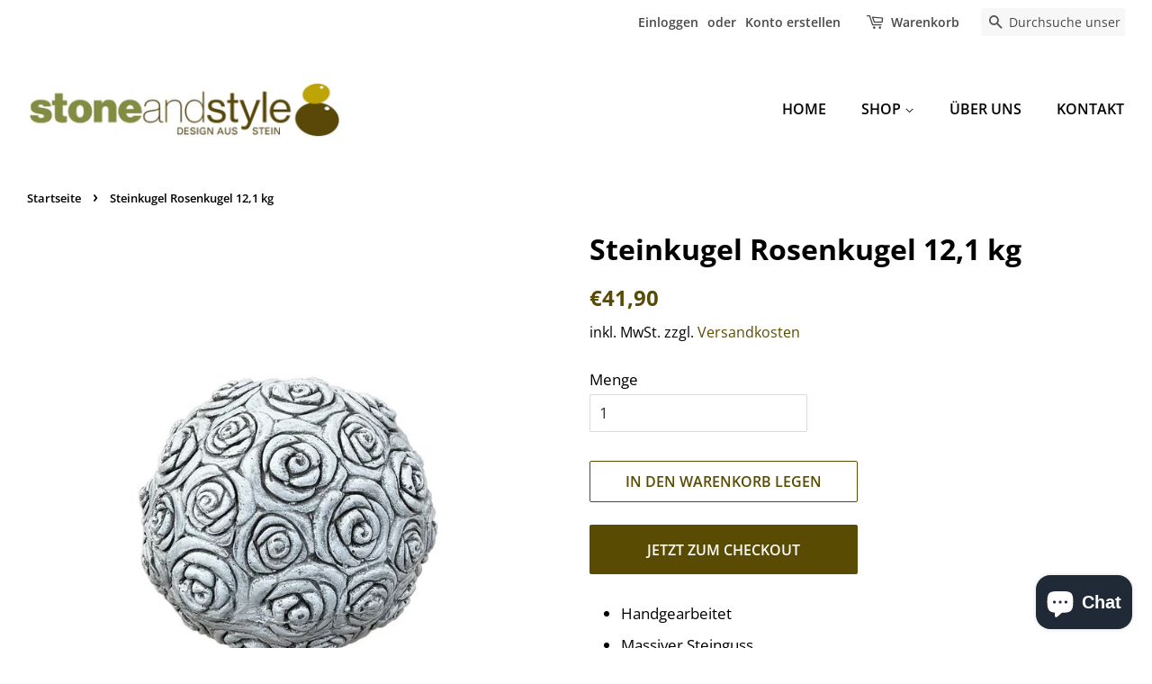

--- FILE ---
content_type: text/html; charset=utf-8
request_url: https://stoneandstyle.de/products/steinkugel-rosenkugel-mittel
body_size: 18163
content:
<!doctype html>
<html class="no-js" lang="de">
<head>
<meta name="msvalidate.01" content="2CD5EADD7123E22B7ADE68F2B6CB448C" />
<meta name="facebook-domain-verification" content="b7ru6rs4zmnki2smispe82xp9z5sd7" />
<meta name="google-site-verification" content="3-otU8Cr1LGQRlTjzGdD8JnM0oYYx6zWHFXxFk9P1J4" />
  <!-- Basic page needs ================================================== -->
  <meta charset="utf-8">
  <meta http-equiv="X-UA-Compatible" content="IE=edge,chrome=1">

  
  <link rel="shortcut icon" href="//stoneandstyle.de/cdn/shop/files/favicon-32x32_32x32.png?v=1624431358" type="image/png" />
  

  <!-- Title and description ================================================== -->
  <title>
  Steinkugel Rosenkugel 12,1 kg &ndash; Stone and Style
  </title>

  
  <meta name="description" content="Handgearbeitet Massiver Steinguss Frostfest bis -30°C Abmessungen Durchmesser ca. 23 cm , Gewicht ca. 12,1 kg Bitte beachten Sie:Die Steinfiguren werden in handwerklicher Arbeit hergestellt. Daher ist nicht auszuschliessen, dass es zu leichten Abweichungen in Farbe und Oberflächenstruktur kommen kann.">
  

  <!-- Social meta ================================================== -->
  <!-- /snippets/social-meta-tags.liquid -->




<meta property="og:site_name" content="Stone and Style">
<meta property="og:url" content="https://stoneandstyle.de/products/steinkugel-rosenkugel-mittel">
<meta property="og:title" content="Steinkugel Rosenkugel 12,1 kg">
<meta property="og:type" content="product">
<meta property="og:description" content="Handgearbeitet Massiver Steinguss Frostfest bis -30°C Abmessungen Durchmesser ca. 23 cm , Gewicht ca. 12,1 kg Bitte beachten Sie:Die Steinfiguren werden in handwerklicher Arbeit hergestellt. Daher ist nicht auszuschliessen, dass es zu leichten Abweichungen in Farbe und Oberflächenstruktur kommen kann.">

  <meta property="og:price:amount" content="41,90">
  <meta property="og:price:currency" content="EUR">

<meta property="og:image" content="http://stoneandstyle.de/cdn/shop/products/ST494FS_1200x1200.jpg?v=1676028692"><meta property="og:image" content="http://stoneandstyle.de/cdn/shop/products/ST494A_1200x1200.jpg?v=1676028787"><meta property="og:image" content="http://stoneandstyle.de/cdn/shop/products/ST494B_1200x1200.jpg?v=1676028797">
<meta property="og:image:secure_url" content="https://stoneandstyle.de/cdn/shop/products/ST494FS_1200x1200.jpg?v=1676028692"><meta property="og:image:secure_url" content="https://stoneandstyle.de/cdn/shop/products/ST494A_1200x1200.jpg?v=1676028787"><meta property="og:image:secure_url" content="https://stoneandstyle.de/cdn/shop/products/ST494B_1200x1200.jpg?v=1676028797">


<meta name="twitter:card" content="summary_large_image">
<meta name="twitter:title" content="Steinkugel Rosenkugel 12,1 kg">
<meta name="twitter:description" content="Handgearbeitet Massiver Steinguss Frostfest bis -30°C Abmessungen Durchmesser ca. 23 cm , Gewicht ca. 12,1 kg Bitte beachten Sie:Die Steinfiguren werden in handwerklicher Arbeit hergestellt. Daher ist nicht auszuschliessen, dass es zu leichten Abweichungen in Farbe und Oberflächenstruktur kommen kann.">


  <!-- Helpers ================================================== -->
  <link rel="canonical" href="https://stoneandstyle.de/products/steinkugel-rosenkugel-mittel">
  <meta name="viewport" content="width=device-width,initial-scale=1">
  <meta name="theme-color" content="#594b02">

  <!-- CSS ================================================== -->
  <link href="//stoneandstyle.de/cdn/shop/t/9/assets/timber.scss.css?v=136664852794480669251753198431" rel="stylesheet" type="text/css" media="all" />
  <link href="//stoneandstyle.de/cdn/shop/t/9/assets/theme.scss.css?v=159776759439777869241753198431" rel="stylesheet" type="text/css" media="all" />

  <script>
    window.theme = window.theme || {};

    var theme = {
      strings: {
        addToCart: "In den Warenkorb legen",
        soldOut: "Ausverkauft",
        unavailable: "Nicht verfügbar",
        zoomClose: "Schließen (Esc)",
        zoomPrev: "Vorige (Linke Pfeiltaste)",
        zoomNext: "Nächste (Rechte Pfeiltaste)",
        addressError: "Kann die Adresse nicht finden",
        addressNoResults: "Keine Ergebnisse für diese Adresse",
        addressQueryLimit: "Du hast die Nutzungsgrenze der Google-API überschritten. Du solltest über ein Upgrade auf einen \u003ca href=\"https:\/\/developers.google.com\/maps\/premium\/usage-limits\"\u003ePremium-Plan\u003c\/a\u003e nachdenken.",
        authError: "Es gab ein Problem bei Google Maps API Konto zu authentifizieren."
      },
      settings: {
        // Adding some settings to allow the editor to update correctly when they are changed
        enableWideLayout: true,
        typeAccentTransform: true,
        typeAccentSpacing: false,
        baseFontSize: '17px',
        headerBaseFontSize: '32px',
        accentFontSize: '16px'
      },
      variables: {
        mediaQueryMedium: 'screen and (max-width: 768px)',
        bpSmall: false
      },
      moneyFormat: "€{{amount_with_comma_separator}}"
    }

    document.documentElement.className = document.documentElement.className.replace('no-js', 'supports-js');
  </script>

  <!-- Header hook for plugins ================================================== -->
  <!-- "snippets/buddha-megamenu.liquid" was not rendered, the associated app was uninstalled -->
  <script>window.performance && window.performance.mark && window.performance.mark('shopify.content_for_header.start');</script><meta name="google-site-verification" content="3-otU8Cr1LGQRlTjzGdD8JnM0oYYx6zWHFXxFk9P1J4">
<meta id="shopify-digital-wallet" name="shopify-digital-wallet" content="/56298143944/digital_wallets/dialog">
<meta name="shopify-checkout-api-token" content="5677e6befd69ba90be051b880e84d52b">
<meta id="in-context-paypal-metadata" data-shop-id="56298143944" data-venmo-supported="false" data-environment="production" data-locale="de_DE" data-paypal-v4="true" data-currency="EUR">
<link rel="alternate" type="application/json+oembed" href="https://stoneandstyle.de/products/steinkugel-rosenkugel-mittel.oembed">
<script async="async" src="/checkouts/internal/preloads.js?locale=de-DE"></script>
<script id="shopify-features" type="application/json">{"accessToken":"5677e6befd69ba90be051b880e84d52b","betas":["rich-media-storefront-analytics"],"domain":"stoneandstyle.de","predictiveSearch":true,"shopId":56298143944,"locale":"de"}</script>
<script>var Shopify = Shopify || {};
Shopify.shop = "stone-and-style.myshopify.com";
Shopify.locale = "de";
Shopify.currency = {"active":"EUR","rate":"1.0"};
Shopify.country = "DE";
Shopify.theme = {"name":"StoneandStyle","id":122317537480,"schema_name":"Minimal","schema_version":"12.4.0","theme_store_id":null,"role":"main"};
Shopify.theme.handle = "null";
Shopify.theme.style = {"id":null,"handle":null};
Shopify.cdnHost = "stoneandstyle.de/cdn";
Shopify.routes = Shopify.routes || {};
Shopify.routes.root = "/";</script>
<script type="module">!function(o){(o.Shopify=o.Shopify||{}).modules=!0}(window);</script>
<script>!function(o){function n(){var o=[];function n(){o.push(Array.prototype.slice.apply(arguments))}return n.q=o,n}var t=o.Shopify=o.Shopify||{};t.loadFeatures=n(),t.autoloadFeatures=n()}(window);</script>
<script id="shop-js-analytics" type="application/json">{"pageType":"product"}</script>
<script defer="defer" async type="module" src="//stoneandstyle.de/cdn/shopifycloud/shop-js/modules/v2/client.init-shop-cart-sync_XknANqpX.de.esm.js"></script>
<script defer="defer" async type="module" src="//stoneandstyle.de/cdn/shopifycloud/shop-js/modules/v2/chunk.common_DvdeXi9P.esm.js"></script>
<script type="module">
  await import("//stoneandstyle.de/cdn/shopifycloud/shop-js/modules/v2/client.init-shop-cart-sync_XknANqpX.de.esm.js");
await import("//stoneandstyle.de/cdn/shopifycloud/shop-js/modules/v2/chunk.common_DvdeXi9P.esm.js");

  window.Shopify.SignInWithShop?.initShopCartSync?.({"fedCMEnabled":true,"windoidEnabled":true});

</script>
<script id="__st">var __st={"a":56298143944,"offset":3600,"reqid":"20c39527-d2f2-4699-8c63-709393ee60a4-1768912133","pageurl":"stoneandstyle.de\/products\/steinkugel-rosenkugel-mittel","u":"d78166fea0b8","p":"product","rtyp":"product","rid":8149828829448};</script>
<script>window.ShopifyPaypalV4VisibilityTracking = true;</script>
<script id="captcha-bootstrap">!function(){'use strict';const t='contact',e='account',n='new_comment',o=[[t,t],['blogs',n],['comments',n],[t,'customer']],c=[[e,'customer_login'],[e,'guest_login'],[e,'recover_customer_password'],[e,'create_customer']],r=t=>t.map((([t,e])=>`form[action*='/${t}']:not([data-nocaptcha='true']) input[name='form_type'][value='${e}']`)).join(','),a=t=>()=>t?[...document.querySelectorAll(t)].map((t=>t.form)):[];function s(){const t=[...o],e=r(t);return a(e)}const i='password',u='form_key',d=['recaptcha-v3-token','g-recaptcha-response','h-captcha-response',i],f=()=>{try{return window.sessionStorage}catch{return}},m='__shopify_v',_=t=>t.elements[u];function p(t,e,n=!1){try{const o=window.sessionStorage,c=JSON.parse(o.getItem(e)),{data:r}=function(t){const{data:e,action:n}=t;return t[m]||n?{data:e,action:n}:{data:t,action:n}}(c);for(const[e,n]of Object.entries(r))t.elements[e]&&(t.elements[e].value=n);n&&o.removeItem(e)}catch(o){console.error('form repopulation failed',{error:o})}}const l='form_type',E='cptcha';function T(t){t.dataset[E]=!0}const w=window,h=w.document,L='Shopify',v='ce_forms',y='captcha';let A=!1;((t,e)=>{const n=(g='f06e6c50-85a8-45c8-87d0-21a2b65856fe',I='https://cdn.shopify.com/shopifycloud/storefront-forms-hcaptcha/ce_storefront_forms_captcha_hcaptcha.v1.5.2.iife.js',D={infoText:'Durch hCaptcha geschützt',privacyText:'Datenschutz',termsText:'Allgemeine Geschäftsbedingungen'},(t,e,n)=>{const o=w[L][v],c=o.bindForm;if(c)return c(t,g,e,D).then(n);var r;o.q.push([[t,g,e,D],n]),r=I,A||(h.body.append(Object.assign(h.createElement('script'),{id:'captcha-provider',async:!0,src:r})),A=!0)});var g,I,D;w[L]=w[L]||{},w[L][v]=w[L][v]||{},w[L][v].q=[],w[L][y]=w[L][y]||{},w[L][y].protect=function(t,e){n(t,void 0,e),T(t)},Object.freeze(w[L][y]),function(t,e,n,w,h,L){const[v,y,A,g]=function(t,e,n){const i=e?o:[],u=t?c:[],d=[...i,...u],f=r(d),m=r(i),_=r(d.filter((([t,e])=>n.includes(e))));return[a(f),a(m),a(_),s()]}(w,h,L),I=t=>{const e=t.target;return e instanceof HTMLFormElement?e:e&&e.form},D=t=>v().includes(t);t.addEventListener('submit',(t=>{const e=I(t);if(!e)return;const n=D(e)&&!e.dataset.hcaptchaBound&&!e.dataset.recaptchaBound,o=_(e),c=g().includes(e)&&(!o||!o.value);(n||c)&&t.preventDefault(),c&&!n&&(function(t){try{if(!f())return;!function(t){const e=f();if(!e)return;const n=_(t);if(!n)return;const o=n.value;o&&e.removeItem(o)}(t);const e=Array.from(Array(32),(()=>Math.random().toString(36)[2])).join('');!function(t,e){_(t)||t.append(Object.assign(document.createElement('input'),{type:'hidden',name:u})),t.elements[u].value=e}(t,e),function(t,e){const n=f();if(!n)return;const o=[...t.querySelectorAll(`input[type='${i}']`)].map((({name:t})=>t)),c=[...d,...o],r={};for(const[a,s]of new FormData(t).entries())c.includes(a)||(r[a]=s);n.setItem(e,JSON.stringify({[m]:1,action:t.action,data:r}))}(t,e)}catch(e){console.error('failed to persist form',e)}}(e),e.submit())}));const S=(t,e)=>{t&&!t.dataset[E]&&(n(t,e.some((e=>e===t))),T(t))};for(const o of['focusin','change'])t.addEventListener(o,(t=>{const e=I(t);D(e)&&S(e,y())}));const B=e.get('form_key'),M=e.get(l),P=B&&M;t.addEventListener('DOMContentLoaded',(()=>{const t=y();if(P)for(const e of t)e.elements[l].value===M&&p(e,B);[...new Set([...A(),...v().filter((t=>'true'===t.dataset.shopifyCaptcha))])].forEach((e=>S(e,t)))}))}(h,new URLSearchParams(w.location.search),n,t,e,['guest_login'])})(!0,!0)}();</script>
<script integrity="sha256-4kQ18oKyAcykRKYeNunJcIwy7WH5gtpwJnB7kiuLZ1E=" data-source-attribution="shopify.loadfeatures" defer="defer" src="//stoneandstyle.de/cdn/shopifycloud/storefront/assets/storefront/load_feature-a0a9edcb.js" crossorigin="anonymous"></script>
<script data-source-attribution="shopify.dynamic_checkout.dynamic.init">var Shopify=Shopify||{};Shopify.PaymentButton=Shopify.PaymentButton||{isStorefrontPortableWallets:!0,init:function(){window.Shopify.PaymentButton.init=function(){};var t=document.createElement("script");t.src="https://stoneandstyle.de/cdn/shopifycloud/portable-wallets/latest/portable-wallets.de.js",t.type="module",document.head.appendChild(t)}};
</script>
<script data-source-attribution="shopify.dynamic_checkout.buyer_consent">
  function portableWalletsHideBuyerConsent(e){var t=document.getElementById("shopify-buyer-consent"),n=document.getElementById("shopify-subscription-policy-button");t&&n&&(t.classList.add("hidden"),t.setAttribute("aria-hidden","true"),n.removeEventListener("click",e))}function portableWalletsShowBuyerConsent(e){var t=document.getElementById("shopify-buyer-consent"),n=document.getElementById("shopify-subscription-policy-button");t&&n&&(t.classList.remove("hidden"),t.removeAttribute("aria-hidden"),n.addEventListener("click",e))}window.Shopify?.PaymentButton&&(window.Shopify.PaymentButton.hideBuyerConsent=portableWalletsHideBuyerConsent,window.Shopify.PaymentButton.showBuyerConsent=portableWalletsShowBuyerConsent);
</script>
<script>
  function portableWalletsCleanup(e){e&&e.src&&console.error("Failed to load portable wallets script "+e.src);var t=document.querySelectorAll("shopify-accelerated-checkout .shopify-payment-button__skeleton, shopify-accelerated-checkout-cart .wallet-cart-button__skeleton"),e=document.getElementById("shopify-buyer-consent");for(let e=0;e<t.length;e++)t[e].remove();e&&e.remove()}function portableWalletsNotLoadedAsModule(e){e instanceof ErrorEvent&&"string"==typeof e.message&&e.message.includes("import.meta")&&"string"==typeof e.filename&&e.filename.includes("portable-wallets")&&(window.removeEventListener("error",portableWalletsNotLoadedAsModule),window.Shopify.PaymentButton.failedToLoad=e,"loading"===document.readyState?document.addEventListener("DOMContentLoaded",window.Shopify.PaymentButton.init):window.Shopify.PaymentButton.init())}window.addEventListener("error",portableWalletsNotLoadedAsModule);
</script>

<script type="module" src="https://stoneandstyle.de/cdn/shopifycloud/portable-wallets/latest/portable-wallets.de.js" onError="portableWalletsCleanup(this)" crossorigin="anonymous"></script>
<script nomodule>
  document.addEventListener("DOMContentLoaded", portableWalletsCleanup);
</script>

<script id='scb4127' type='text/javascript' async='' src='https://stoneandstyle.de/cdn/shopifycloud/privacy-banner/storefront-banner.js'></script><link id="shopify-accelerated-checkout-styles" rel="stylesheet" media="screen" href="https://stoneandstyle.de/cdn/shopifycloud/portable-wallets/latest/accelerated-checkout-backwards-compat.css" crossorigin="anonymous">
<style id="shopify-accelerated-checkout-cart">
        #shopify-buyer-consent {
  margin-top: 1em;
  display: inline-block;
  width: 100%;
}

#shopify-buyer-consent.hidden {
  display: none;
}

#shopify-subscription-policy-button {
  background: none;
  border: none;
  padding: 0;
  text-decoration: underline;
  font-size: inherit;
  cursor: pointer;
}

#shopify-subscription-policy-button::before {
  box-shadow: none;
}

      </style>

<script>window.performance && window.performance.mark && window.performance.mark('shopify.content_for_header.end');</script>

  <script src="//stoneandstyle.de/cdn/shop/t/9/assets/jquery-2.2.3.min.js?v=58211863146907186831619948995" type="text/javascript"></script>

  <script src="//stoneandstyle.de/cdn/shop/t/9/assets/lazysizes.min.js?v=155223123402716617051619948996" async="async"></script>

  
  

<!--Gem_Page_Header_Script-->
<!-- "snippets/gem-app-header-scripts.liquid" was not rendered, the associated app was uninstalled -->
<!--End_Gem_Page_Header_Script-->
  <!-- QIKIFY NAVIGATOR START --> <script id="qikify-navigator"> 'use strict'; var shopifyCurrencyFormat = "€{{amount_with_comma_separator}}"; var shopifyLinkLists = [{ id: "main-menu", title: "Hauptmenü", items: ["/","/collections/all","/#wir","/pages/kontakt",], },{ id: "footer", title: "Fußzeilenmenü", items: ["/search","/policies/terms-of-service","/policies/refund-policy",], },{ id: "419804479688-child-890afb48e2652a32da8567c745f222e4-legacy-shop", title: "SHOP", items: ["/collections/buddhas-und-fernost","/collections/drachen","/collections/engel","/collections/gargoyles-und-torwachter","/collections/grabschmuck","/collections/grabschmuck-tier","/collections/hunde","/collections/katzen","/collections/pflanzschalen-und-tranken","/collections/statuen-und-skulpturen","/collections/tierfiguren","/collections/wandreliefs",], },{ id: "rechtliches", title: "Rechtliches", items: ["/pages/allgemeine-geschaftsbedingungen","/pages/datenschutz","/pages/widerrufsrecht","/pages/impressum",], },{ id: "zahlung-und-versand", title: "Zahlung und Versand", items: ["/pages/zahlungsarten","/pages/versand",], },{ id: "kundenkonto", title: "Kundenkonto", items: ["/account/login","/account/register",], },{ id: "customer-account-main-menu", title: "Hauptmenü des Kundenkontos", items: ["/","https://shopify.com/56298143944/account/orders?locale=de&region_country=DE",], },]; window.shopifyLinkLists = shopifyLinkLists; window.shopifyCurrencyFormat = shopifyCurrencyFormat; </script> <!-- QIKIFY NAVIGATOR END -->
  <script type="text/javascript" src="https://sdk.qikify.com/tmenu/app-v5.js?token=VL0pyrQb92rf10cB4UkFmhmMkClOqin9&shop=stoneandstyle.myshopify.com" defer="defer"></script>
<script id="qikify-smartmenu-status" type="application/json">1</script>
<script id="qikify-smartmenu-data" type="application/json">{"menu_selector":"navigator","theme_selector":"all","transition":"fade","trigger":"hover","show_indicator":true,"show_mobile_indicator":true,"menu_height":"50","alignment":"center","root_padding":"10","submenu_fullwidth":true,"megamenu":[{"id":"tmenu-menu-200924","setting":{"item_layout":"text","title":"Mega 05","submenu_type":"mega","submenu_mega_position":"fullwidth","submenu_mega_width":"850"},"menus":[{"id":"tmenu-menu-541017","setting":{"item_layout":"text","title":"Header item","item_display":true,"column_width":"3"},"menus":[{"id":"tmenu-menu-475681","setting":{"item_layout":"image","title":"Submenu item","image_position":"notext","image":"https:\/\/qikify-cdn.nyc3.digitaloceanspaces.com\/staging\/tmenu\/instances\/9\/4ef3657da237e42ab1508dbd2677e61875ef21a30827f77878553fe280a3ee3c.jpeg"},"menus":[]},{"id":"tmenu-menu-286858","setting":{"item_layout":"text","title":"Submenu item"},"menus":[]},{"id":"tmenu-menu-524839","setting":{"item_layout":"text","title":"Submenu item"},"menus":[]},{"id":"tmenu-menu-852031","setting":{"item_layout":"text","title":"Submenu item"},"menus":[]}],"hide_submenu":true},{"id":"tmenu-menu-560238","setting":{"item_layout":"text","title":"Header item","item_display":true,"column_width":"3"},"menus":[{"id":"tmenu-menu-510363","setting":{"item_layout":"image","title":"Submenu item","image":"https:\/\/qikify-cdn.nyc3.digitaloceanspaces.com\/staging\/tmenu\/instances\/9\/4a7e963dc51d114c9ceb6021964dff8d9130dd54184fb53e3051723d47ec33a2.jpeg","image_position":"notext"},"menus":[]},{"id":"tmenu-menu-660905","setting":{"item_layout":"text","title":"Submenu item"},"menus":[]},{"id":"tmenu-menu-264848","setting":{"item_layout":"text","title":"Submenu item"},"menus":[]},{"id":"tmenu-menu-683424","setting":{"item_layout":"text","title":"Submenu item"},"menus":[]}],"hide_submenu":true},{"id":"tmenu-menu-335825","setting":{"item_layout":"text","title":"Header item","item_display":true,"column_width":"3"},"menus":[{"id":"tmenu-menu-534904","setting":{"item_layout":"image","title":"Submenu item","image":"https:\/\/qikify-cdn.nyc3.digitaloceanspaces.com\/staging\/tmenu\/instances\/9\/0f3a5539a49c84cbc7acbdbe91e3c01ec90aa58ca163b35f14b283ac8e4a43f6.jpeg","image_position":"notext"},"menus":[]},{"id":"tmenu-menu-329314","setting":{"item_layout":"text","title":"Submenu item"},"menus":[]},{"id":"tmenu-menu-850499","setting":{"item_layout":"text","title":"Submenu item"},"menus":[]},{"id":"tmenu-menu-165276","setting":{"item_layout":"text","title":"Submenu item"},"menus":[]}],"hide_submenu":true},{"id":"tmenu-menu-691681","setting":{"item_layout":"text","title":"Header item","item_display":true,"column_width":"3"},"menus":[{"id":"tmenu-menu-747925","setting":{"item_layout":"image","title":"Submenu item","image":"https:\/\/qikify-cdn.nyc3.digitaloceanspaces.com\/staging\/tmenu\/instances\/9\/0e23e310d40438a0292f510bfb9f412106d4d3d58a7586dd9e4ef9d3dfafd9bc.jpeg","image_position":"notext"},"menus":[]},{"id":"tmenu-menu-306506","setting":{"item_layout":"text","title":"Submenu item"},"menus":[]},{"id":"tmenu-menu-345140","setting":{"item_layout":"text","title":"Submenu item"},"menus":[]},{"id":"tmenu-menu-467844","setting":{"item_layout":"text","title":"Submenu item"},"menus":[]}]}],"hide_submenu":true}]}</script>
<script src="https://cdn.shopify.com/extensions/e4b3a77b-20c9-4161-b1bb-deb87046128d/inbox-1253/assets/inbox-chat-loader.js" type="text/javascript" defer="defer"></script>
<link href="https://monorail-edge.shopifysvc.com" rel="dns-prefetch">
<script>(function(){if ("sendBeacon" in navigator && "performance" in window) {try {var session_token_from_headers = performance.getEntriesByType('navigation')[0].serverTiming.find(x => x.name == '_s').description;} catch {var session_token_from_headers = undefined;}var session_cookie_matches = document.cookie.match(/_shopify_s=([^;]*)/);var session_token_from_cookie = session_cookie_matches && session_cookie_matches.length === 2 ? session_cookie_matches[1] : "";var session_token = session_token_from_headers || session_token_from_cookie || "";function handle_abandonment_event(e) {var entries = performance.getEntries().filter(function(entry) {return /monorail-edge.shopifysvc.com/.test(entry.name);});if (!window.abandonment_tracked && entries.length === 0) {window.abandonment_tracked = true;var currentMs = Date.now();var navigation_start = performance.timing.navigationStart;var payload = {shop_id: 56298143944,url: window.location.href,navigation_start,duration: currentMs - navigation_start,session_token,page_type: "product"};window.navigator.sendBeacon("https://monorail-edge.shopifysvc.com/v1/produce", JSON.stringify({schema_id: "online_store_buyer_site_abandonment/1.1",payload: payload,metadata: {event_created_at_ms: currentMs,event_sent_at_ms: currentMs}}));}}window.addEventListener('pagehide', handle_abandonment_event);}}());</script>
<script id="web-pixels-manager-setup">(function e(e,d,r,n,o){if(void 0===o&&(o={}),!Boolean(null===(a=null===(i=window.Shopify)||void 0===i?void 0:i.analytics)||void 0===a?void 0:a.replayQueue)){var i,a;window.Shopify=window.Shopify||{};var t=window.Shopify;t.analytics=t.analytics||{};var s=t.analytics;s.replayQueue=[],s.publish=function(e,d,r){return s.replayQueue.push([e,d,r]),!0};try{self.performance.mark("wpm:start")}catch(e){}var l=function(){var e={modern:/Edge?\/(1{2}[4-9]|1[2-9]\d|[2-9]\d{2}|\d{4,})\.\d+(\.\d+|)|Firefox\/(1{2}[4-9]|1[2-9]\d|[2-9]\d{2}|\d{4,})\.\d+(\.\d+|)|Chrom(ium|e)\/(9{2}|\d{3,})\.\d+(\.\d+|)|(Maci|X1{2}).+ Version\/(15\.\d+|(1[6-9]|[2-9]\d|\d{3,})\.\d+)([,.]\d+|)( \(\w+\)|)( Mobile\/\w+|) Safari\/|Chrome.+OPR\/(9{2}|\d{3,})\.\d+\.\d+|(CPU[ +]OS|iPhone[ +]OS|CPU[ +]iPhone|CPU IPhone OS|CPU iPad OS)[ +]+(15[._]\d+|(1[6-9]|[2-9]\d|\d{3,})[._]\d+)([._]\d+|)|Android:?[ /-](13[3-9]|1[4-9]\d|[2-9]\d{2}|\d{4,})(\.\d+|)(\.\d+|)|Android.+Firefox\/(13[5-9]|1[4-9]\d|[2-9]\d{2}|\d{4,})\.\d+(\.\d+|)|Android.+Chrom(ium|e)\/(13[3-9]|1[4-9]\d|[2-9]\d{2}|\d{4,})\.\d+(\.\d+|)|SamsungBrowser\/([2-9]\d|\d{3,})\.\d+/,legacy:/Edge?\/(1[6-9]|[2-9]\d|\d{3,})\.\d+(\.\d+|)|Firefox\/(5[4-9]|[6-9]\d|\d{3,})\.\d+(\.\d+|)|Chrom(ium|e)\/(5[1-9]|[6-9]\d|\d{3,})\.\d+(\.\d+|)([\d.]+$|.*Safari\/(?![\d.]+ Edge\/[\d.]+$))|(Maci|X1{2}).+ Version\/(10\.\d+|(1[1-9]|[2-9]\d|\d{3,})\.\d+)([,.]\d+|)( \(\w+\)|)( Mobile\/\w+|) Safari\/|Chrome.+OPR\/(3[89]|[4-9]\d|\d{3,})\.\d+\.\d+|(CPU[ +]OS|iPhone[ +]OS|CPU[ +]iPhone|CPU IPhone OS|CPU iPad OS)[ +]+(10[._]\d+|(1[1-9]|[2-9]\d|\d{3,})[._]\d+)([._]\d+|)|Android:?[ /-](13[3-9]|1[4-9]\d|[2-9]\d{2}|\d{4,})(\.\d+|)(\.\d+|)|Mobile Safari.+OPR\/([89]\d|\d{3,})\.\d+\.\d+|Android.+Firefox\/(13[5-9]|1[4-9]\d|[2-9]\d{2}|\d{4,})\.\d+(\.\d+|)|Android.+Chrom(ium|e)\/(13[3-9]|1[4-9]\d|[2-9]\d{2}|\d{4,})\.\d+(\.\d+|)|Android.+(UC? ?Browser|UCWEB|U3)[ /]?(15\.([5-9]|\d{2,})|(1[6-9]|[2-9]\d|\d{3,})\.\d+)\.\d+|SamsungBrowser\/(5\.\d+|([6-9]|\d{2,})\.\d+)|Android.+MQ{2}Browser\/(14(\.(9|\d{2,})|)|(1[5-9]|[2-9]\d|\d{3,})(\.\d+|))(\.\d+|)|K[Aa][Ii]OS\/(3\.\d+|([4-9]|\d{2,})\.\d+)(\.\d+|)/},d=e.modern,r=e.legacy,n=navigator.userAgent;return n.match(d)?"modern":n.match(r)?"legacy":"unknown"}(),u="modern"===l?"modern":"legacy",c=(null!=n?n:{modern:"",legacy:""})[u],f=function(e){return[e.baseUrl,"/wpm","/b",e.hashVersion,"modern"===e.buildTarget?"m":"l",".js"].join("")}({baseUrl:d,hashVersion:r,buildTarget:u}),m=function(e){var d=e.version,r=e.bundleTarget,n=e.surface,o=e.pageUrl,i=e.monorailEndpoint;return{emit:function(e){var a=e.status,t=e.errorMsg,s=(new Date).getTime(),l=JSON.stringify({metadata:{event_sent_at_ms:s},events:[{schema_id:"web_pixels_manager_load/3.1",payload:{version:d,bundle_target:r,page_url:o,status:a,surface:n,error_msg:t},metadata:{event_created_at_ms:s}}]});if(!i)return console&&console.warn&&console.warn("[Web Pixels Manager] No Monorail endpoint provided, skipping logging."),!1;try{return self.navigator.sendBeacon.bind(self.navigator)(i,l)}catch(e){}var u=new XMLHttpRequest;try{return u.open("POST",i,!0),u.setRequestHeader("Content-Type","text/plain"),u.send(l),!0}catch(e){return console&&console.warn&&console.warn("[Web Pixels Manager] Got an unhandled error while logging to Monorail."),!1}}}}({version:r,bundleTarget:l,surface:e.surface,pageUrl:self.location.href,monorailEndpoint:e.monorailEndpoint});try{o.browserTarget=l,function(e){var d=e.src,r=e.async,n=void 0===r||r,o=e.onload,i=e.onerror,a=e.sri,t=e.scriptDataAttributes,s=void 0===t?{}:t,l=document.createElement("script"),u=document.querySelector("head"),c=document.querySelector("body");if(l.async=n,l.src=d,a&&(l.integrity=a,l.crossOrigin="anonymous"),s)for(var f in s)if(Object.prototype.hasOwnProperty.call(s,f))try{l.dataset[f]=s[f]}catch(e){}if(o&&l.addEventListener("load",o),i&&l.addEventListener("error",i),u)u.appendChild(l);else{if(!c)throw new Error("Did not find a head or body element to append the script");c.appendChild(l)}}({src:f,async:!0,onload:function(){if(!function(){var e,d;return Boolean(null===(d=null===(e=window.Shopify)||void 0===e?void 0:e.analytics)||void 0===d?void 0:d.initialized)}()){var d=window.webPixelsManager.init(e)||void 0;if(d){var r=window.Shopify.analytics;r.replayQueue.forEach((function(e){var r=e[0],n=e[1],o=e[2];d.publishCustomEvent(r,n,o)})),r.replayQueue=[],r.publish=d.publishCustomEvent,r.visitor=d.visitor,r.initialized=!0}}},onerror:function(){return m.emit({status:"failed",errorMsg:"".concat(f," has failed to load")})},sri:function(e){var d=/^sha384-[A-Za-z0-9+/=]+$/;return"string"==typeof e&&d.test(e)}(c)?c:"",scriptDataAttributes:o}),m.emit({status:"loading"})}catch(e){m.emit({status:"failed",errorMsg:(null==e?void 0:e.message)||"Unknown error"})}}})({shopId: 56298143944,storefrontBaseUrl: "https://stoneandstyle.de",extensionsBaseUrl: "https://extensions.shopifycdn.com/cdn/shopifycloud/web-pixels-manager",monorailEndpoint: "https://monorail-edge.shopifysvc.com/unstable/produce_batch",surface: "storefront-renderer",enabledBetaFlags: ["2dca8a86"],webPixelsConfigList: [{"id":"1081934088","configuration":"{\"config\":\"{\\\"pixel_id\\\":\\\"G-HRD0PGZZ2N\\\",\\\"target_country\\\":\\\"DE\\\",\\\"gtag_events\\\":[{\\\"type\\\":\\\"search\\\",\\\"action_label\\\":[\\\"G-HRD0PGZZ2N\\\",\\\"AW-969383373\\\/BusyCNjIroMDEM27ns4D\\\"]},{\\\"type\\\":\\\"begin_checkout\\\",\\\"action_label\\\":[\\\"G-HRD0PGZZ2N\\\",\\\"AW-969383373\\\/yDWUCNXIroMDEM27ns4D\\\"]},{\\\"type\\\":\\\"view_item\\\",\\\"action_label\\\":[\\\"G-HRD0PGZZ2N\\\",\\\"AW-969383373\\\/21JCCM_IroMDEM27ns4D\\\",\\\"MC-7P590N9HK1\\\"]},{\\\"type\\\":\\\"purchase\\\",\\\"action_label\\\":[\\\"G-HRD0PGZZ2N\\\",\\\"AW-969383373\\\/c1fvCMzIroMDEM27ns4D\\\",\\\"MC-7P590N9HK1\\\"]},{\\\"type\\\":\\\"page_view\\\",\\\"action_label\\\":[\\\"G-HRD0PGZZ2N\\\",\\\"AW-969383373\\\/2ylECMnIroMDEM27ns4D\\\",\\\"MC-7P590N9HK1\\\"]},{\\\"type\\\":\\\"add_payment_info\\\",\\\"action_label\\\":[\\\"G-HRD0PGZZ2N\\\",\\\"AW-969383373\\\/AB4sCNvIroMDEM27ns4D\\\"]},{\\\"type\\\":\\\"add_to_cart\\\",\\\"action_label\\\":[\\\"G-HRD0PGZZ2N\\\",\\\"AW-969383373\\\/CiW3CNLIroMDEM27ns4D\\\"]}],\\\"enable_monitoring_mode\\\":false}\"}","eventPayloadVersion":"v1","runtimeContext":"OPEN","scriptVersion":"b2a88bafab3e21179ed38636efcd8a93","type":"APP","apiClientId":1780363,"privacyPurposes":[],"dataSharingAdjustments":{"protectedCustomerApprovalScopes":["read_customer_address","read_customer_email","read_customer_name","read_customer_personal_data","read_customer_phone"]}},{"id":"333316360","configuration":"{\"pixel_id\":\"539051800468665\",\"pixel_type\":\"facebook_pixel\",\"metaapp_system_user_token\":\"-\"}","eventPayloadVersion":"v1","runtimeContext":"OPEN","scriptVersion":"ca16bc87fe92b6042fbaa3acc2fbdaa6","type":"APP","apiClientId":2329312,"privacyPurposes":["ANALYTICS","MARKETING","SALE_OF_DATA"],"dataSharingAdjustments":{"protectedCustomerApprovalScopes":["read_customer_address","read_customer_email","read_customer_name","read_customer_personal_data","read_customer_phone"]}},{"id":"188940552","configuration":"{\"tagID\":\"2612364536279\"}","eventPayloadVersion":"v1","runtimeContext":"STRICT","scriptVersion":"18031546ee651571ed29edbe71a3550b","type":"APP","apiClientId":3009811,"privacyPurposes":["ANALYTICS","MARKETING","SALE_OF_DATA"],"dataSharingAdjustments":{"protectedCustomerApprovalScopes":["read_customer_address","read_customer_email","read_customer_name","read_customer_personal_data","read_customer_phone"]}},{"id":"shopify-app-pixel","configuration":"{}","eventPayloadVersion":"v1","runtimeContext":"STRICT","scriptVersion":"0450","apiClientId":"shopify-pixel","type":"APP","privacyPurposes":["ANALYTICS","MARKETING"]},{"id":"shopify-custom-pixel","eventPayloadVersion":"v1","runtimeContext":"LAX","scriptVersion":"0450","apiClientId":"shopify-pixel","type":"CUSTOM","privacyPurposes":["ANALYTICS","MARKETING"]}],isMerchantRequest: false,initData: {"shop":{"name":"Stone and Style","paymentSettings":{"currencyCode":"EUR"},"myshopifyDomain":"stone-and-style.myshopify.com","countryCode":"DE","storefrontUrl":"https:\/\/stoneandstyle.de"},"customer":null,"cart":null,"checkout":null,"productVariants":[{"price":{"amount":41.9,"currencyCode":"EUR"},"product":{"title":"Steinkugel Rosenkugel 12,1 kg","vendor":"Stone and Style","id":"8149828829448","untranslatedTitle":"Steinkugel Rosenkugel 12,1 kg","url":"\/products\/steinkugel-rosenkugel-mittel","type":"Steinfiguren"},"id":"44135140425992","image":{"src":"\/\/stoneandstyle.de\/cdn\/shop\/products\/ST494FS.jpg?v=1676028692"},"sku":"ST494","title":"Default Title","untranslatedTitle":"Default Title"}],"purchasingCompany":null},},"https://stoneandstyle.de/cdn","fcfee988w5aeb613cpc8e4bc33m6693e112",{"modern":"","legacy":""},{"shopId":"56298143944","storefrontBaseUrl":"https:\/\/stoneandstyle.de","extensionBaseUrl":"https:\/\/extensions.shopifycdn.com\/cdn\/shopifycloud\/web-pixels-manager","surface":"storefront-renderer","enabledBetaFlags":"[\"2dca8a86\"]","isMerchantRequest":"false","hashVersion":"fcfee988w5aeb613cpc8e4bc33m6693e112","publish":"custom","events":"[[\"page_viewed\",{}],[\"product_viewed\",{\"productVariant\":{\"price\":{\"amount\":41.9,\"currencyCode\":\"EUR\"},\"product\":{\"title\":\"Steinkugel Rosenkugel 12,1 kg\",\"vendor\":\"Stone and Style\",\"id\":\"8149828829448\",\"untranslatedTitle\":\"Steinkugel Rosenkugel 12,1 kg\",\"url\":\"\/products\/steinkugel-rosenkugel-mittel\",\"type\":\"Steinfiguren\"},\"id\":\"44135140425992\",\"image\":{\"src\":\"\/\/stoneandstyle.de\/cdn\/shop\/products\/ST494FS.jpg?v=1676028692\"},\"sku\":\"ST494\",\"title\":\"Default Title\",\"untranslatedTitle\":\"Default Title\"}}]]"});</script><script>
  window.ShopifyAnalytics = window.ShopifyAnalytics || {};
  window.ShopifyAnalytics.meta = window.ShopifyAnalytics.meta || {};
  window.ShopifyAnalytics.meta.currency = 'EUR';
  var meta = {"product":{"id":8149828829448,"gid":"gid:\/\/shopify\/Product\/8149828829448","vendor":"Stone and Style","type":"Steinfiguren","handle":"steinkugel-rosenkugel-mittel","variants":[{"id":44135140425992,"price":4190,"name":"Steinkugel Rosenkugel 12,1 kg","public_title":null,"sku":"ST494"}],"remote":false},"page":{"pageType":"product","resourceType":"product","resourceId":8149828829448,"requestId":"20c39527-d2f2-4699-8c63-709393ee60a4-1768912133"}};
  for (var attr in meta) {
    window.ShopifyAnalytics.meta[attr] = meta[attr];
  }
</script>
<script class="analytics">
  (function () {
    var customDocumentWrite = function(content) {
      var jquery = null;

      if (window.jQuery) {
        jquery = window.jQuery;
      } else if (window.Checkout && window.Checkout.$) {
        jquery = window.Checkout.$;
      }

      if (jquery) {
        jquery('body').append(content);
      }
    };

    var hasLoggedConversion = function(token) {
      if (token) {
        return document.cookie.indexOf('loggedConversion=' + token) !== -1;
      }
      return false;
    }

    var setCookieIfConversion = function(token) {
      if (token) {
        var twoMonthsFromNow = new Date(Date.now());
        twoMonthsFromNow.setMonth(twoMonthsFromNow.getMonth() + 2);

        document.cookie = 'loggedConversion=' + token + '; expires=' + twoMonthsFromNow;
      }
    }

    var trekkie = window.ShopifyAnalytics.lib = window.trekkie = window.trekkie || [];
    if (trekkie.integrations) {
      return;
    }
    trekkie.methods = [
      'identify',
      'page',
      'ready',
      'track',
      'trackForm',
      'trackLink'
    ];
    trekkie.factory = function(method) {
      return function() {
        var args = Array.prototype.slice.call(arguments);
        args.unshift(method);
        trekkie.push(args);
        return trekkie;
      };
    };
    for (var i = 0; i < trekkie.methods.length; i++) {
      var key = trekkie.methods[i];
      trekkie[key] = trekkie.factory(key);
    }
    trekkie.load = function(config) {
      trekkie.config = config || {};
      trekkie.config.initialDocumentCookie = document.cookie;
      var first = document.getElementsByTagName('script')[0];
      var script = document.createElement('script');
      script.type = 'text/javascript';
      script.onerror = function(e) {
        var scriptFallback = document.createElement('script');
        scriptFallback.type = 'text/javascript';
        scriptFallback.onerror = function(error) {
                var Monorail = {
      produce: function produce(monorailDomain, schemaId, payload) {
        var currentMs = new Date().getTime();
        var event = {
          schema_id: schemaId,
          payload: payload,
          metadata: {
            event_created_at_ms: currentMs,
            event_sent_at_ms: currentMs
          }
        };
        return Monorail.sendRequest("https://" + monorailDomain + "/v1/produce", JSON.stringify(event));
      },
      sendRequest: function sendRequest(endpointUrl, payload) {
        // Try the sendBeacon API
        if (window && window.navigator && typeof window.navigator.sendBeacon === 'function' && typeof window.Blob === 'function' && !Monorail.isIos12()) {
          var blobData = new window.Blob([payload], {
            type: 'text/plain'
          });

          if (window.navigator.sendBeacon(endpointUrl, blobData)) {
            return true;
          } // sendBeacon was not successful

        } // XHR beacon

        var xhr = new XMLHttpRequest();

        try {
          xhr.open('POST', endpointUrl);
          xhr.setRequestHeader('Content-Type', 'text/plain');
          xhr.send(payload);
        } catch (e) {
          console.log(e);
        }

        return false;
      },
      isIos12: function isIos12() {
        return window.navigator.userAgent.lastIndexOf('iPhone; CPU iPhone OS 12_') !== -1 || window.navigator.userAgent.lastIndexOf('iPad; CPU OS 12_') !== -1;
      }
    };
    Monorail.produce('monorail-edge.shopifysvc.com',
      'trekkie_storefront_load_errors/1.1',
      {shop_id: 56298143944,
      theme_id: 122317537480,
      app_name: "storefront",
      context_url: window.location.href,
      source_url: "//stoneandstyle.de/cdn/s/trekkie.storefront.cd680fe47e6c39ca5d5df5f0a32d569bc48c0f27.min.js"});

        };
        scriptFallback.async = true;
        scriptFallback.src = '//stoneandstyle.de/cdn/s/trekkie.storefront.cd680fe47e6c39ca5d5df5f0a32d569bc48c0f27.min.js';
        first.parentNode.insertBefore(scriptFallback, first);
      };
      script.async = true;
      script.src = '//stoneandstyle.de/cdn/s/trekkie.storefront.cd680fe47e6c39ca5d5df5f0a32d569bc48c0f27.min.js';
      first.parentNode.insertBefore(script, first);
    };
    trekkie.load(
      {"Trekkie":{"appName":"storefront","development":false,"defaultAttributes":{"shopId":56298143944,"isMerchantRequest":null,"themeId":122317537480,"themeCityHash":"8961335046606347705","contentLanguage":"de","currency":"EUR","eventMetadataId":"4b879bf5-626d-4362-8b0d-f80db92e905b"},"isServerSideCookieWritingEnabled":true,"monorailRegion":"shop_domain","enabledBetaFlags":["65f19447"]},"Session Attribution":{},"S2S":{"facebookCapiEnabled":true,"source":"trekkie-storefront-renderer","apiClientId":580111}}
    );

    var loaded = false;
    trekkie.ready(function() {
      if (loaded) return;
      loaded = true;

      window.ShopifyAnalytics.lib = window.trekkie;

      var originalDocumentWrite = document.write;
      document.write = customDocumentWrite;
      try { window.ShopifyAnalytics.merchantGoogleAnalytics.call(this); } catch(error) {};
      document.write = originalDocumentWrite;

      window.ShopifyAnalytics.lib.page(null,{"pageType":"product","resourceType":"product","resourceId":8149828829448,"requestId":"20c39527-d2f2-4699-8c63-709393ee60a4-1768912133","shopifyEmitted":true});

      var match = window.location.pathname.match(/checkouts\/(.+)\/(thank_you|post_purchase)/)
      var token = match? match[1]: undefined;
      if (!hasLoggedConversion(token)) {
        setCookieIfConversion(token);
        window.ShopifyAnalytics.lib.track("Viewed Product",{"currency":"EUR","variantId":44135140425992,"productId":8149828829448,"productGid":"gid:\/\/shopify\/Product\/8149828829448","name":"Steinkugel Rosenkugel 12,1 kg","price":"41.90","sku":"ST494","brand":"Stone and Style","variant":null,"category":"Steinfiguren","nonInteraction":true,"remote":false},undefined,undefined,{"shopifyEmitted":true});
      window.ShopifyAnalytics.lib.track("monorail:\/\/trekkie_storefront_viewed_product\/1.1",{"currency":"EUR","variantId":44135140425992,"productId":8149828829448,"productGid":"gid:\/\/shopify\/Product\/8149828829448","name":"Steinkugel Rosenkugel 12,1 kg","price":"41.90","sku":"ST494","brand":"Stone and Style","variant":null,"category":"Steinfiguren","nonInteraction":true,"remote":false,"referer":"https:\/\/stoneandstyle.de\/products\/steinkugel-rosenkugel-mittel"});
      }
    });


        var eventsListenerScript = document.createElement('script');
        eventsListenerScript.async = true;
        eventsListenerScript.src = "//stoneandstyle.de/cdn/shopifycloud/storefront/assets/shop_events_listener-3da45d37.js";
        document.getElementsByTagName('head')[0].appendChild(eventsListenerScript);

})();</script>
  <script>
  if (!window.ga || (window.ga && typeof window.ga !== 'function')) {
    window.ga = function ga() {
      (window.ga.q = window.ga.q || []).push(arguments);
      if (window.Shopify && window.Shopify.analytics && typeof window.Shopify.analytics.publish === 'function') {
        window.Shopify.analytics.publish("ga_stub_called", {}, {sendTo: "google_osp_migration"});
      }
      console.error("Shopify's Google Analytics stub called with:", Array.from(arguments), "\nSee https://help.shopify.com/manual/promoting-marketing/pixels/pixel-migration#google for more information.");
    };
    if (window.Shopify && window.Shopify.analytics && typeof window.Shopify.analytics.publish === 'function') {
      window.Shopify.analytics.publish("ga_stub_initialized", {}, {sendTo: "google_osp_migration"});
    }
  }
</script>
<script
  defer
  src="https://stoneandstyle.de/cdn/shopifycloud/perf-kit/shopify-perf-kit-3.0.4.min.js"
  data-application="storefront-renderer"
  data-shop-id="56298143944"
  data-render-region="gcp-us-east1"
  data-page-type="product"
  data-theme-instance-id="122317537480"
  data-theme-name="Minimal"
  data-theme-version="12.4.0"
  data-monorail-region="shop_domain"
  data-resource-timing-sampling-rate="10"
  data-shs="true"
  data-shs-beacon="true"
  data-shs-export-with-fetch="true"
  data-shs-logs-sample-rate="1"
  data-shs-beacon-endpoint="https://stoneandstyle.de/api/collect"
></script>
</head>

<body id="steinkugel-rosenkugel-12-1-kg" class="template-product">

  <div id="shopify-section-header" class="shopify-section"><style>
  .logo__image-wrapper {
    max-width: 350px;
  }
  /*================= If logo is above navigation ================== */
  

  /*============ If logo is on the same line as navigation ============ */
  


  
    @media screen and (min-width: 769px) {
      .site-nav {
        text-align: right!important;
      }
    }
  
</style>

<div data-section-id="header" data-section-type="header-section">
  <div class="header-bar">
    <div class="wrapper medium-down--hide">
      <div class="post-large--display-table">

        
          <div class="header-bar__left post-large--display-table-cell">

            

            

            
              <div class="header-bar__module header-bar__message">
                
                  
                
              </div>
            

          </div>
        

        <div class="header-bar__right post-large--display-table-cell">

          
            <ul class="header-bar__module header-bar__module--list">
              
                <li>
                  <a href="/account/login" id="customer_login_link">Einloggen</a>
                </li>
                <li>oder</li>
                <li>
                  <a href="/account/register" id="customer_register_link">Konto erstellen</a>
                </li>
              
            </ul>
          

          <div class="header-bar__module">
            <span class="header-bar__sep" aria-hidden="true"></span>
            <a href="/cart" class="cart-page-link">
              <span class="icon icon-cart header-bar__cart-icon" aria-hidden="true"></span>
            </a>
          </div>

          <div class="header-bar__module">
            <a href="/cart" class="cart-page-link">
              Warenkorb
              <span class="cart-count header-bar__cart-count hidden-count">0</span>
            </a>
          </div>

          
            
              <div class="header-bar__module header-bar__search">
                


  <form action="/search" method="get" class="header-bar__search-form clearfix" role="search">
    
    <button type="submit" class="btn btn--search icon-fallback-text header-bar__search-submit">
      <span class="icon icon-search" aria-hidden="true"></span>
      <span class="fallback-text">Suchen</span>
    </button>
    <input type="search" name="q" value="" aria-label="Durchsuche unseren Shop" class="header-bar__search-input" placeholder="Durchsuche unseren Shop">
  </form>


              </div>
            
          

        </div>
      </div>
    </div>

    <div class="wrapper post-large--hide announcement-bar--mobile">
      
        
          <span></span>
        
      
    </div>

    <div class="wrapper post-large--hide">
      
        <button type="button" class="mobile-nav-trigger" id="MobileNavTrigger" aria-controls="MobileNav" aria-expanded="false">
          <span class="icon icon-hamburger" aria-hidden="true"></span>
          Menü
        </button>
      
      <a href="/cart" class="cart-page-link mobile-cart-page-link">
        <span class="icon icon-cart header-bar__cart-icon" aria-hidden="true"></span>
        Warenkorb <span class="cart-count hidden-count">0</span>
      </a>
    </div>
    <nav role="navigation">
  <ul id="MobileNav" class="mobile-nav post-large--hide">
    
      
        <li class="mobile-nav__link">
          <a
            href="/"
            class="mobile-nav"
            >
            HOME
          </a>
        </li>
      
    
      
        
        <li class="mobile-nav__link" aria-haspopup="true">
          <a
            href="/collections/all"
            class="mobile-nav__sublist-trigger"
            aria-controls="MobileNav-Parent-2"
            aria-expanded="false">
            SHOP
            <span class="icon-fallback-text mobile-nav__sublist-expand" aria-hidden="true">
  <span class="icon icon-plus" aria-hidden="true"></span>
  <span class="fallback-text">+</span>
</span>
<span class="icon-fallback-text mobile-nav__sublist-contract" aria-hidden="true">
  <span class="icon icon-minus" aria-hidden="true"></span>
  <span class="fallback-text">-</span>
</span>

          </a>
          <ul
            id="MobileNav-Parent-2"
            class="mobile-nav__sublist">
            
              <li class="mobile-nav__sublist-link ">
                <a href="/collections/all" class="site-nav__link">Alle <span class="visually-hidden">SHOP</span></a>
              </li>
            
            
              
                <li class="mobile-nav__sublist-link">
                  <a
                    href="/collections/buddhas-und-fernost"
                    >
                    Buddha und Fernost
                  </a>
                </li>
              
            
              
                <li class="mobile-nav__sublist-link">
                  <a
                    href="/collections/drachen"
                    >
                    Drachen
                  </a>
                </li>
              
            
              
                <li class="mobile-nav__sublist-link">
                  <a
                    href="/collections/engel"
                    >
                    Engel
                  </a>
                </li>
              
            
              
                <li class="mobile-nav__sublist-link">
                  <a
                    href="/collections/gargoyles-und-torwachter"
                    >
                    Gargoyles und Torwächter
                  </a>
                </li>
              
            
              
                <li class="mobile-nav__sublist-link">
                  <a
                    href="/collections/grabschmuck"
                    >
                    Grabschmuck
                  </a>
                </li>
              
            
              
                <li class="mobile-nav__sublist-link">
                  <a
                    href="/collections/grabschmuck-tier"
                    >
                    Grabschmuck Tiere
                  </a>
                </li>
              
            
              
                <li class="mobile-nav__sublist-link">
                  <a
                    href="/collections/hunde"
                    >
                    Hunde
                  </a>
                </li>
              
            
              
                <li class="mobile-nav__sublist-link">
                  <a
                    href="/collections/katzen"
                    >
                    Katzen
                  </a>
                </li>
              
            
              
                <li class="mobile-nav__sublist-link">
                  <a
                    href="/collections/pflanzschalen-und-tranken"
                    >
                    Pflanzschalen und Tränken
                  </a>
                </li>
              
            
              
                <li class="mobile-nav__sublist-link">
                  <a
                    href="/collections/statuen-und-skulpturen"
                    >
                    Statuen und Skulpturen
                  </a>
                </li>
              
            
              
                <li class="mobile-nav__sublist-link">
                  <a
                    href="/collections/tierfiguren"
                    >
                    Tierfiguren
                  </a>
                </li>
              
            
              
                <li class="mobile-nav__sublist-link">
                  <a
                    href="/collections/wandreliefs"
                    >
                    Wandreliefs
                  </a>
                </li>
              
            
          </ul>
        </li>
      
    
      
        <li class="mobile-nav__link">
          <a
            href="/#wir"
            class="mobile-nav"
            >
            ÜBER UNS
          </a>
        </li>
      
    
      
        <li class="mobile-nav__link">
          <a
            href="/pages/kontakt"
            class="mobile-nav"
            >
            KONTAKT
          </a>
        </li>
      
    

    
      
        <li class="mobile-nav__link">
          <a href="/account/login" id="customer_login_link">Einloggen</a>
        </li>
        <li class="mobile-nav__link">
          <a href="/account/register" id="customer_register_link">Konto erstellen</a>
        </li>
      
    

    <li class="mobile-nav__link">
      
        <div class="header-bar__module header-bar__search">
          


  <form action="/search" method="get" class="header-bar__search-form clearfix" role="search">
    
    <button type="submit" class="btn btn--search icon-fallback-text header-bar__search-submit">
      <span class="icon icon-search" aria-hidden="true"></span>
      <span class="fallback-text">Suchen</span>
    </button>
    <input type="search" name="q" value="" aria-label="Durchsuche unseren Shop" class="header-bar__search-input" placeholder="Durchsuche unseren Shop">
  </form>


        </div>
      
    </li>
  </ul>
</nav>

  </div>

  <header class="site-header" role="banner">
    <div class="wrapper">

      
        <div class="grid--full post-large--display-table">
          <div class="grid__item post-large--one-third post-large--display-table-cell">
            
              <div class="h1 site-header__logo" itemscope itemtype="http://schema.org/Organization">
            
              
                <noscript>
                  
                  <div class="logo__image-wrapper">
                    <img src="//stoneandstyle.de/cdn/shop/files/logo_2_350x.png?v=1624376257" alt="Stone and Style" />
                  </div>
                </noscript>
                <div class="logo__image-wrapper supports-js">
                  <a href="/" itemprop="url" style="padding-top:17.25%;">
                    
                    <img class="logo__image lazyload"
                         src="//stoneandstyle.de/cdn/shop/files/logo_2_300x300.png?v=1624376257"
                         data-src="//stoneandstyle.de/cdn/shop/files/logo_2_{width}x.png?v=1624376257"
                         data-widths="[120, 180, 360, 540, 720, 900, 1080, 1296, 1512, 1728, 1944, 2048]"
                         data-aspectratio="5.797101449275362"
                         data-sizes="auto"
                         alt="Stone and Style"
                         itemprop="logo">
                  </a>
                </div>
              
            
              </div>
            
          </div>
          <div class="grid__item post-large--two-thirds post-large--display-table-cell medium-down--hide">
            
<nav>
  <ul class="site-nav" id="AccessibleNav">
    
      
        <li>
          <a
            href="/"
            class="site-nav__link"
            data-meganav-type="child"
            >
              HOME
          </a>
        </li>
      
    
      
      
        <li
          class="site-nav--has-dropdown "
          aria-haspopup="true">
          <a
            href="/collections/all"
            class="site-nav__link"
            data-meganav-type="parent"
            aria-controls="MenuParent-2"
            aria-expanded="false"
            >
              SHOP
              <span class="icon icon-arrow-down" aria-hidden="true"></span>
          </a>
          <ul
            id="MenuParent-2"
            class="site-nav__dropdown "
            data-meganav-dropdown>
            
              
                <li>
                  <a
                    href="/collections/buddhas-und-fernost"
                    class="site-nav__link"
                    data-meganav-type="child"
                    
                    tabindex="-1">
                      Buddha und Fernost
                  </a>
                </li>
              
            
              
                <li>
                  <a
                    href="/collections/drachen"
                    class="site-nav__link"
                    data-meganav-type="child"
                    
                    tabindex="-1">
                      Drachen
                  </a>
                </li>
              
            
              
                <li>
                  <a
                    href="/collections/engel"
                    class="site-nav__link"
                    data-meganav-type="child"
                    
                    tabindex="-1">
                      Engel
                  </a>
                </li>
              
            
              
                <li>
                  <a
                    href="/collections/gargoyles-und-torwachter"
                    class="site-nav__link"
                    data-meganav-type="child"
                    
                    tabindex="-1">
                      Gargoyles und Torwächter
                  </a>
                </li>
              
            
              
                <li>
                  <a
                    href="/collections/grabschmuck"
                    class="site-nav__link"
                    data-meganav-type="child"
                    
                    tabindex="-1">
                      Grabschmuck
                  </a>
                </li>
              
            
              
                <li>
                  <a
                    href="/collections/grabschmuck-tier"
                    class="site-nav__link"
                    data-meganav-type="child"
                    
                    tabindex="-1">
                      Grabschmuck Tiere
                  </a>
                </li>
              
            
              
                <li>
                  <a
                    href="/collections/hunde"
                    class="site-nav__link"
                    data-meganav-type="child"
                    
                    tabindex="-1">
                      Hunde
                  </a>
                </li>
              
            
              
                <li>
                  <a
                    href="/collections/katzen"
                    class="site-nav__link"
                    data-meganav-type="child"
                    
                    tabindex="-1">
                      Katzen
                  </a>
                </li>
              
            
              
                <li>
                  <a
                    href="/collections/pflanzschalen-und-tranken"
                    class="site-nav__link"
                    data-meganav-type="child"
                    
                    tabindex="-1">
                      Pflanzschalen und Tränken
                  </a>
                </li>
              
            
              
                <li>
                  <a
                    href="/collections/statuen-und-skulpturen"
                    class="site-nav__link"
                    data-meganav-type="child"
                    
                    tabindex="-1">
                      Statuen und Skulpturen
                  </a>
                </li>
              
            
              
                <li>
                  <a
                    href="/collections/tierfiguren"
                    class="site-nav__link"
                    data-meganav-type="child"
                    
                    tabindex="-1">
                      Tierfiguren
                  </a>
                </li>
              
            
              
                <li>
                  <a
                    href="/collections/wandreliefs"
                    class="site-nav__link"
                    data-meganav-type="child"
                    
                    tabindex="-1">
                      Wandreliefs
                  </a>
                </li>
              
            
          </ul>
        </li>
      
    
      
        <li>
          <a
            href="/#wir"
            class="site-nav__link"
            data-meganav-type="child"
            >
              ÜBER UNS
          </a>
        </li>
      
    
      
        <li>
          <a
            href="/pages/kontakt"
            class="site-nav__link"
            data-meganav-type="child"
            >
              KONTAKT
          </a>
        </li>
      
    
  </ul>
</nav>

          </div>
        </div>
      

    </div>
  </header>
</div>



</div>

  <main class="wrapper main-content" role="main">
    <div class="grid">
        <div class="grid__item">
          

<div id="shopify-section-product-template" class="shopify-section"><div itemscope itemtype="http://schema.org/Product" id="ProductSection" data-section-id="product-template" data-section-type="product-template" data-image-zoom-type="zoom-in" data-show-extra-tab="false" data-extra-tab-content="" data-enable-history-state="true">

  

  

  <meta itemprop="url" content="https://stoneandstyle.de/products/steinkugel-rosenkugel-mittel">
  <meta itemprop="image" content="//stoneandstyle.de/cdn/shop/products/ST494FS_grande.jpg?v=1676028692">

  <div class="section-header section-header--breadcrumb">
    

<nav class="breadcrumb" role="navigation" aria-label="breadcrumbs">
  <a href="/" title="Zurück zur Startseite">Startseite</a>

  

    
    <span aria-hidden="true" class="breadcrumb__sep">&rsaquo;</span>
    <span>Steinkugel Rosenkugel 12,1 kg</span>

  
</nav>


  </div>

  <div class="product-single">
    <div class="grid product-single__hero">
      <div class="grid__item post-large--one-half">

        

          <div class="product-single__photos">
            

            
              
              
<style>
  

  #ProductImage-42999413997832 {
    max-width: 700px;
    max-height: 667.4612634088201px;
  }
  #ProductImageWrapper-42999413997832 {
    max-width: 700px;
  }
</style>


              <div id="ProductImageWrapper-42999413997832" class="product-single__image-wrapper supports-js" data-image-id="42999413997832">
                <div style="padding-top:95.35160905840286%;">
                  <img id="ProductImage-42999413997832"
                       class="product-single__image lazyload"
                       src="//stoneandstyle.de/cdn/shop/products/ST494FS_300x300.jpg?v=1676028692"
                       data-src="//stoneandstyle.de/cdn/shop/products/ST494FS_{width}x.jpg?v=1676028692"
                       data-widths="[180, 370, 540, 740, 900, 1080, 1296, 1512, 1728, 2048]"
                       data-aspectratio="1.04875"
                       data-sizes="auto"
                        data-zoom="//stoneandstyle.de/cdn/shop/products/ST494FS_1024x1024@2x.jpg?v=1676028692"
                       alt="Steinkugel Dekokugel Rosenkugel Rosendeko">
                </div>
              </div>
            
              
              
<style>
  

  #ProductImage-42999415177480 {
    max-width: 700px;
    max-height: 558.1560283687943px;
  }
  #ProductImageWrapper-42999415177480 {
    max-width: 700px;
  }
</style>


              <div id="ProductImageWrapper-42999415177480" class="product-single__image-wrapper supports-js hide" data-image-id="42999415177480">
                <div style="padding-top:79.73657548125632%;">
                  <img id="ProductImage-42999415177480"
                       class="product-single__image lazyload lazypreload"
                       
                       data-src="//stoneandstyle.de/cdn/shop/products/ST494A_{width}x.jpg?v=1676028787"
                       data-widths="[180, 370, 540, 740, 900, 1080, 1296, 1512, 1728, 2048]"
                       data-aspectratio="1.2541296060991105"
                       data-sizes="auto"
                        data-zoom="//stoneandstyle.de/cdn/shop/products/ST494A_1024x1024@2x.jpg?v=1676028787"
                       alt="Steinkugel Rosenkugel 12,1 kg">
                </div>
              </div>
            
              
              
<style>
  

  #ProductImage-42999416750344 {
    max-width: 700px;
    max-height: 558.1560283687943px;
  }
  #ProductImageWrapper-42999416750344 {
    max-width: 700px;
  }
</style>


              <div id="ProductImageWrapper-42999416750344" class="product-single__image-wrapper supports-js hide" data-image-id="42999416750344">
                <div style="padding-top:79.73657548125632%;">
                  <img id="ProductImage-42999416750344"
                       class="product-single__image lazyload lazypreload"
                       
                       data-src="//stoneandstyle.de/cdn/shop/products/ST494B_{width}x.jpg?v=1676028797"
                       data-widths="[180, 370, 540, 740, 900, 1080, 1296, 1512, 1728, 2048]"
                       data-aspectratio="1.2541296060991105"
                       data-sizes="auto"
                        data-zoom="//stoneandstyle.de/cdn/shop/products/ST494B_1024x1024@2x.jpg?v=1676028797"
                       alt="Steinkugel Rosenkugel 12,1 kg">
                </div>
              </div>
            
              
              
<style>
  

  #ProductImage-42999418585352 {
    max-width: 700px;
    max-height: 558.1560283687943px;
  }
  #ProductImageWrapper-42999418585352 {
    max-width: 700px;
  }
</style>


              <div id="ProductImageWrapper-42999418585352" class="product-single__image-wrapper supports-js hide" data-image-id="42999418585352">
                <div style="padding-top:79.73657548125632%;">
                  <img id="ProductImage-42999418585352"
                       class="product-single__image lazyload lazypreload"
                       
                       data-src="//stoneandstyle.de/cdn/shop/products/ST494C_{width}x.jpg?v=1676028809"
                       data-widths="[180, 370, 540, 740, 900, 1080, 1296, 1512, 1728, 2048]"
                       data-aspectratio="1.2541296060991105"
                       data-sizes="auto"
                        data-zoom="//stoneandstyle.de/cdn/shop/products/ST494C_1024x1024@2x.jpg?v=1676028809"
                       alt="Steinkugel Rosenkugel 12,1 kg">
                </div>
              </div>
            
              
              
<style>
  

  #ProductImage-42999419732232 {
    max-width: 700px;
    max-height: 558.1560283687943px;
  }
  #ProductImageWrapper-42999419732232 {
    max-width: 700px;
  }
</style>


              <div id="ProductImageWrapper-42999419732232" class="product-single__image-wrapper supports-js hide" data-image-id="42999419732232">
                <div style="padding-top:79.73657548125632%;">
                  <img id="ProductImage-42999419732232"
                       class="product-single__image lazyload lazypreload"
                       
                       data-src="//stoneandstyle.de/cdn/shop/products/ST494D_{width}x.jpg?v=1676028821"
                       data-widths="[180, 370, 540, 740, 900, 1080, 1296, 1512, 1728, 2048]"
                       data-aspectratio="1.2541296060991105"
                       data-sizes="auto"
                        data-zoom="//stoneandstyle.de/cdn/shop/products/ST494D_1024x1024@2x.jpg?v=1676028821"
                       alt="Steinkugel Rosenkugel 12,1 kg">
                </div>
              </div>
            

            <noscript>
              <img src="//stoneandstyle.de/cdn/shop/products/ST494FS_1024x1024@2x.jpg?v=1676028692" alt="Steinkugel Dekokugel Rosenkugel Rosendeko">
            </noscript>
          </div>

          

            <ul class="product-single__thumbnails grid-uniform" id="ProductThumbs">
              
                <li class="grid__item wide--one-quarter large--one-third medium-down--one-third">
                  <a data-image-id="42999413997832" href="//stoneandstyle.de/cdn/shop/products/ST494FS_1024x1024.jpg?v=1676028692" class="product-single__thumbnail">
                    <img src="//stoneandstyle.de/cdn/shop/products/ST494FS_grande.jpg?v=1676028692" alt="Steinkugel Dekokugel Rosenkugel Rosendeko">
                  </a>
                </li>
              
                <li class="grid__item wide--one-quarter large--one-third medium-down--one-third">
                  <a data-image-id="42999415177480" href="//stoneandstyle.de/cdn/shop/products/ST494A_1024x1024.jpg?v=1676028787" class="product-single__thumbnail">
                    <img src="//stoneandstyle.de/cdn/shop/products/ST494A_grande.jpg?v=1676028787" alt="Steinkugel Rosenkugel 12,1 kg">
                  </a>
                </li>
              
                <li class="grid__item wide--one-quarter large--one-third medium-down--one-third">
                  <a data-image-id="42999416750344" href="//stoneandstyle.de/cdn/shop/products/ST494B_1024x1024.jpg?v=1676028797" class="product-single__thumbnail">
                    <img src="//stoneandstyle.de/cdn/shop/products/ST494B_grande.jpg?v=1676028797" alt="Steinkugel Rosenkugel 12,1 kg">
                  </a>
                </li>
              
                <li class="grid__item wide--one-quarter large--one-third medium-down--one-third">
                  <a data-image-id="42999418585352" href="//stoneandstyle.de/cdn/shop/products/ST494C_1024x1024.jpg?v=1676028809" class="product-single__thumbnail">
                    <img src="//stoneandstyle.de/cdn/shop/products/ST494C_grande.jpg?v=1676028809" alt="Steinkugel Rosenkugel 12,1 kg">
                  </a>
                </li>
              
                <li class="grid__item wide--one-quarter large--one-third medium-down--one-third">
                  <a data-image-id="42999419732232" href="//stoneandstyle.de/cdn/shop/products/ST494D_1024x1024.jpg?v=1676028821" class="product-single__thumbnail">
                    <img src="//stoneandstyle.de/cdn/shop/products/ST494D_grande.jpg?v=1676028821" alt="Steinkugel Rosenkugel 12,1 kg">
                  </a>
                </li>
              
            </ul>

          

        

        

      </div>
      <div class="grid__item post-large--one-half">
        
        <h1 class="product-single__title" itemprop="name">Steinkugel Rosenkugel 12,1 kg</h1>

        <div itemprop="offers" itemscope itemtype="http://schema.org/Offer">
          

          <meta itemprop="priceCurrency" content="EUR">
          <link itemprop="availability" href="http://schema.org/InStock">

          <div class="product-single__prices product-single__prices--policy-enabled">
            <span id="PriceA11y" class="visually-hidden">Normaler Preis</span>
            <span id="ProductPrice" class="product-single__price" itemprop="price" content="41.9">
              €41,90
            </span>

            
              <span id="ComparePriceA11y" class="visually-hidden" aria-hidden="true">Sonderpreis</span>
              <s id="ComparePrice" class="product-single__sale-price hide">
                €0,00
              </s>
            

            <span class="product-unit-price hide" data-unit-price-container><span class="visually-hidden">Einzelpreis</span>
  <span data-unit-price></span><span aria-hidden="true">/</span><span class="visually-hidden">pro</span><span data-unit-price-base-unit></span></span>


          </div><div class="product-single__policies rte">inkl. MwSt.
zzgl. <a href="/policies/shipping-policy">Versandkosten</a>
</div><form method="post" action="/cart/add" id="product_form_8149828829448" accept-charset="UTF-8" class="product-form--wide" enctype="multipart/form-data"><input type="hidden" name="form_type" value="product" /><input type="hidden" name="utf8" value="✓" />
            <select name="id" id="ProductSelect-product-template" class="product-single__variants">
              
                

                  <option  selected="selected"  data-sku="ST494" value="44135140425992">Default Title - €41,90 EUR</option>

                
              
            </select>

            <div class="product-single__quantity">
              <label for="Quantity">Menge</label>
              <input type="number" id="Quantity" name="quantity" value="1" min="1" class="quantity-selector">
            </div>

            <button type="submit" name="add" id="AddToCart" class="btn btn--wide btn--secondary">
              <span id="AddToCartText">In den Warenkorb legen</span>
            </button>
            
              <div data-shopify="payment-button" class="shopify-payment-button"> <shopify-accelerated-checkout recommended="{&quot;supports_subs&quot;:false,&quot;supports_def_opts&quot;:false,&quot;name&quot;:&quot;paypal&quot;,&quot;wallet_params&quot;:{&quot;shopId&quot;:56298143944,&quot;countryCode&quot;:&quot;DE&quot;,&quot;merchantName&quot;:&quot;Stone and Style&quot;,&quot;phoneRequired&quot;:false,&quot;companyRequired&quot;:false,&quot;shippingType&quot;:&quot;shipping&quot;,&quot;shopifyPaymentsEnabled&quot;:true,&quot;hasManagedSellingPlanState&quot;:false,&quot;requiresBillingAgreement&quot;:false,&quot;merchantId&quot;:&quot;NZ92K4EXYTUUA&quot;,&quot;sdkUrl&quot;:&quot;https://www.paypal.com/sdk/js?components=buttons\u0026commit=false\u0026currency=EUR\u0026locale=de_DE\u0026client-id=AfUEYT7nO4BwZQERn9Vym5TbHAG08ptiKa9gm8OARBYgoqiAJIjllRjeIMI4g294KAH1JdTnkzubt1fr\u0026merchant-id=NZ92K4EXYTUUA\u0026intent=authorize&quot;}}" fallback="{&quot;supports_subs&quot;:true,&quot;supports_def_opts&quot;:true,&quot;name&quot;:&quot;buy_it_now&quot;,&quot;wallet_params&quot;:{}}" access-token="5677e6befd69ba90be051b880e84d52b" buyer-country="DE" buyer-locale="de" buyer-currency="EUR" variant-params="[{&quot;id&quot;:44135140425992,&quot;requiresShipping&quot;:true}]" shop-id="56298143944" enabled-flags="[&quot;ae0f5bf6&quot;]" > <div class="shopify-payment-button__button" role="button" disabled aria-hidden="true" style="background-color: transparent; border: none"> <div class="shopify-payment-button__skeleton">&nbsp;</div> </div> <div class="shopify-payment-button__more-options shopify-payment-button__skeleton" role="button" disabled aria-hidden="true">&nbsp;</div> </shopify-accelerated-checkout> <small id="shopify-buyer-consent" class="hidden" aria-hidden="true" data-consent-type="subscription"> Bei diesem Artikel handelt es sich um einen wiederkehrenden Kauf oder Kauf mit Zahlungsaufschub. Indem ich fortfahre, stimme ich den <span id="shopify-subscription-policy-button">Stornierungsrichtlinie</span> zu und autorisiere Sie, meine Zahlungsmethode zu den auf dieser Seite aufgeführten Preisen, in der Häufigkeit und zu den Terminen zu belasten, bis meine Bestellung ausgeführt wurde oder ich, sofern zulässig, storniere. </small> </div>
            
          <input type="hidden" name="product-id" value="8149828829448" /><input type="hidden" name="section-id" value="product-template" /></form>

          
            <div class="product-description rte" itemprop="description">
              <meta charset="utf-8">
<ul class="a-unordered-list a-vertical a-spacing-mini" data-mce-fragment="1">
<li data-mce-fragment="1"><span class="a-list-item" data-mce-fragment="1">Handgearbeitet</span></li>
<li data-mce-fragment="1"><span class="a-list-item" data-mce-fragment="1">Massiver Steinguss</span></li>
<li data-mce-fragment="1"><span class="a-list-item" data-mce-fragment="1">Frostfest bis -30°C</span></li>
<li data-mce-fragment="1"><span class="a-list-item" data-mce-fragment="1">Abmessungen Durchmesser ca. 23 cm , Gewicht ca. 12,1 kg</span></li>
<li data-mce-fragment="1"><span class="a-list-item" data-mce-fragment="1"><meta charset="utf-8"> <b>Bitte beachten Sie:</b><span></span><br><br><span>Die Steinfiguren werden in handwerklicher Arbeit hergestellt. Daher ist nicht auszuschliessen, </span><span>dass es zu leichten Abweichungen in Farbe und Oberflächenstruktur kommen kann.</span></span></li>
</ul>
            </div>
          

          
        </div>

      </div>
    </div>
  </div>
</div>


  <script type="application/json" id="ProductJson-product-template">
    {"id":8149828829448,"title":"Steinkugel Rosenkugel 12,1 kg","handle":"steinkugel-rosenkugel-mittel","description":"\u003cmeta charset=\"utf-8\"\u003e\n\u003cul class=\"a-unordered-list a-vertical a-spacing-mini\" data-mce-fragment=\"1\"\u003e\n\u003cli data-mce-fragment=\"1\"\u003e\u003cspan class=\"a-list-item\" data-mce-fragment=\"1\"\u003eHandgearbeitet\u003c\/span\u003e\u003c\/li\u003e\n\u003cli data-mce-fragment=\"1\"\u003e\u003cspan class=\"a-list-item\" data-mce-fragment=\"1\"\u003eMassiver Steinguss\u003c\/span\u003e\u003c\/li\u003e\n\u003cli data-mce-fragment=\"1\"\u003e\u003cspan class=\"a-list-item\" data-mce-fragment=\"1\"\u003eFrostfest bis -30°C\u003c\/span\u003e\u003c\/li\u003e\n\u003cli data-mce-fragment=\"1\"\u003e\u003cspan class=\"a-list-item\" data-mce-fragment=\"1\"\u003eAbmessungen Durchmesser ca. 23 cm , Gewicht ca. 12,1 kg\u003c\/span\u003e\u003c\/li\u003e\n\u003cli data-mce-fragment=\"1\"\u003e\u003cspan class=\"a-list-item\" data-mce-fragment=\"1\"\u003e\u003cmeta charset=\"utf-8\"\u003e \u003cb\u003eBitte beachten Sie:\u003c\/b\u003e\u003cspan\u003e\u003c\/span\u003e\u003cbr\u003e\u003cbr\u003e\u003cspan\u003eDie Steinfiguren werden in handwerklicher Arbeit hergestellt. Daher ist nicht auszuschliessen, \u003c\/span\u003e\u003cspan\u003edass es zu leichten Abweichungen in Farbe und Oberflächenstruktur kommen kann.\u003c\/span\u003e\u003c\/span\u003e\u003c\/li\u003e\n\u003c\/ul\u003e","published_at":"2021-11-06T16:13:47+01:00","created_at":"2023-02-10T12:30:53+01:00","vendor":"Stone and Style","type":"Steinfiguren","tags":["Grabschmuck","skulpturen","skultpur","Skultpuren","Statue","Statuen"],"price":4190,"price_min":4190,"price_max":4190,"available":true,"price_varies":false,"compare_at_price":null,"compare_at_price_min":0,"compare_at_price_max":0,"compare_at_price_varies":false,"variants":[{"id":44135140425992,"title":"Default Title","option1":"Default Title","option2":null,"option3":null,"sku":"ST494","requires_shipping":true,"taxable":true,"featured_image":null,"available":true,"name":"Steinkugel Rosenkugel 12,1 kg","public_title":null,"options":["Default Title"],"price":4190,"weight":12100,"compare_at_price":null,"inventory_management":"shopify","barcode":"0618455409486","requires_selling_plan":false,"selling_plan_allocations":[]}],"images":["\/\/stoneandstyle.de\/cdn\/shop\/products\/ST494FS.jpg?v=1676028692","\/\/stoneandstyle.de\/cdn\/shop\/products\/ST494A.jpg?v=1676028787","\/\/stoneandstyle.de\/cdn\/shop\/products\/ST494B.jpg?v=1676028797","\/\/stoneandstyle.de\/cdn\/shop\/products\/ST494C.jpg?v=1676028809","\/\/stoneandstyle.de\/cdn\/shop\/products\/ST494D.jpg?v=1676028821"],"featured_image":"\/\/stoneandstyle.de\/cdn\/shop\/products\/ST494FS.jpg?v=1676028692","options":["Title"],"media":[{"alt":"Steinkugel Dekokugel Rosenkugel Rosendeko","id":35699089899784,"position":1,"preview_image":{"aspect_ratio":1.049,"height":800,"width":839,"src":"\/\/stoneandstyle.de\/cdn\/shop\/products\/ST494FS.jpg?v=1676028692"},"aspect_ratio":1.049,"height":800,"media_type":"image","src":"\/\/stoneandstyle.de\/cdn\/shop\/products\/ST494FS.jpg?v=1676028692","width":839},{"alt":null,"id":35699091144968,"position":2,"preview_image":{"aspect_ratio":1.254,"height":787,"width":987,"src":"\/\/stoneandstyle.de\/cdn\/shop\/products\/ST494A.jpg?v=1676028787"},"aspect_ratio":1.254,"height":787,"media_type":"image","src":"\/\/stoneandstyle.de\/cdn\/shop\/products\/ST494A.jpg?v=1676028787","width":987},{"alt":null,"id":35699092685064,"position":3,"preview_image":{"aspect_ratio":1.254,"height":787,"width":987,"src":"\/\/stoneandstyle.de\/cdn\/shop\/products\/ST494B.jpg?v=1676028797"},"aspect_ratio":1.254,"height":787,"media_type":"image","src":"\/\/stoneandstyle.de\/cdn\/shop\/products\/ST494B.jpg?v=1676028797","width":987},{"alt":null,"id":35699094520072,"position":4,"preview_image":{"aspect_ratio":1.254,"height":787,"width":987,"src":"\/\/stoneandstyle.de\/cdn\/shop\/products\/ST494C.jpg?v=1676028809"},"aspect_ratio":1.254,"height":787,"media_type":"image","src":"\/\/stoneandstyle.de\/cdn\/shop\/products\/ST494C.jpg?v=1676028809","width":987},{"alt":null,"id":35699095765256,"position":5,"preview_image":{"aspect_ratio":1.254,"height":787,"width":987,"src":"\/\/stoneandstyle.de\/cdn\/shop\/products\/ST494D.jpg?v=1676028821"},"aspect_ratio":1.254,"height":787,"media_type":"image","src":"\/\/stoneandstyle.de\/cdn\/shop\/products\/ST494D.jpg?v=1676028821","width":987}],"requires_selling_plan":false,"selling_plan_groups":[],"content":"\u003cmeta charset=\"utf-8\"\u003e\n\u003cul class=\"a-unordered-list a-vertical a-spacing-mini\" data-mce-fragment=\"1\"\u003e\n\u003cli data-mce-fragment=\"1\"\u003e\u003cspan class=\"a-list-item\" data-mce-fragment=\"1\"\u003eHandgearbeitet\u003c\/span\u003e\u003c\/li\u003e\n\u003cli data-mce-fragment=\"1\"\u003e\u003cspan class=\"a-list-item\" data-mce-fragment=\"1\"\u003eMassiver Steinguss\u003c\/span\u003e\u003c\/li\u003e\n\u003cli data-mce-fragment=\"1\"\u003e\u003cspan class=\"a-list-item\" data-mce-fragment=\"1\"\u003eFrostfest bis -30°C\u003c\/span\u003e\u003c\/li\u003e\n\u003cli data-mce-fragment=\"1\"\u003e\u003cspan class=\"a-list-item\" data-mce-fragment=\"1\"\u003eAbmessungen Durchmesser ca. 23 cm , Gewicht ca. 12,1 kg\u003c\/span\u003e\u003c\/li\u003e\n\u003cli data-mce-fragment=\"1\"\u003e\u003cspan class=\"a-list-item\" data-mce-fragment=\"1\"\u003e\u003cmeta charset=\"utf-8\"\u003e \u003cb\u003eBitte beachten Sie:\u003c\/b\u003e\u003cspan\u003e\u003c\/span\u003e\u003cbr\u003e\u003cbr\u003e\u003cspan\u003eDie Steinfiguren werden in handwerklicher Arbeit hergestellt. Daher ist nicht auszuschliessen, \u003c\/span\u003e\u003cspan\u003edass es zu leichten Abweichungen in Farbe und Oberflächenstruktur kommen kann.\u003c\/span\u003e\u003c\/span\u003e\u003c\/li\u003e\n\u003c\/ul\u003e"}
  </script>



</div>
<div id="shopify-section-product-recommendations" class="shopify-section"><hr class="hr--clear hr--small"><div data-base-url="/recommendations/products" data-product-id="8149828829448" data-section-id="product-recommendations" data-section-type="product-recommendations"></div>
</div>
        </div>
    </div>
  </main>

  <div id="shopify-section-footer" class="shopify-section"><footer class="site-footer small--text-center" role="contentinfo">

<div class="wrapper">

  <div class="grid-uniform">

    

    

    
      
          <div class="grid__item post-large--one-quarter medium--one-half">
            
            <h3 class="h4">HAUPTMENÜ</h3>
            
            <ul class="site-footer__links">
              
                <li><a href="/">HOME</a></li>
              
                <li><a href="/collections/all">SHOP</a></li>
              
                <li><a href="/#wir">ÜBER UNS</a></li>
              
                <li><a href="/pages/kontakt">KONTAKT</a></li>
              
            </ul>
          </div>

        
    
      
          <div class="grid__item post-large--one-quarter medium--one-half">
            
            <h3 class="h4">INFORMATIONEN</h3>
            
            <ul class="site-footer__links">
              
                <li><a href="/pages/allgemeine-geschaftsbedingungen">AGB</a></li>
              
                <li><a href="/pages/datenschutz">DATENSCHUTZ</a></li>
              
                <li><a href="/pages/widerrufsrecht">WIDERRUFSRECHT</a></li>
              
                <li><a href="/pages/impressum">IMPRESSUM</a></li>
              
            </ul>
          </div>

        
    
      
          <div class="grid__item post-large--one-quarter medium--one-half">
            
            <h3 class="h4">ZAHLUNG UND VERSAND</h3>
            
            <ul class="site-footer__links">
              
                <li><a href="/pages/zahlungsarten">ZAHLUNGSARTEN </a></li>
              
                <li><a href="/pages/versand">VERSAND</a></li>
              
            </ul>
          </div>

        
    
      
          <div class="grid__item post-large--one-quarter medium--one-half">
            
            <h3 class="h4">KUNDENKONTO</h3>
            
            <ul class="site-footer__links">
              
                <li><a href="/account/login">EINLOGGEN</a></li>
              
                <li><a href="/account/register">KUNDENKONTO ERSTELLEN</a></li>
              
            </ul>
          </div>

        
    
  </div>

  <hr class="hr--small hr--clear">

  <div class="grid">
    <div class="grid__item text-center">
      <p class="site-footer__links">Urheberrecht &copy; 2026, <a href="/" title="">Stone and Style</a>. in Zusammenarbeit mit Linnartz Graphik Design</p>
    </div>
  </div>

  
</div>

</footer>




</div>

    <script src="//stoneandstyle.de/cdn/shopifycloud/storefront/assets/themes_support/option_selection-b017cd28.js" type="text/javascript"></script>
  

  <ul hidden>
    <li id="a11y-refresh-page-message">Wenn du eine Auswahl auswählst, wird eine vollständige Seite aktualisiert</li>
    <li id="a11y-external-message">Öffnet ein neues Fenster.</li>
    <li id="a11y-new-window-external-message">Öffnet externe Website in einem neuen Fenster.</li>
  </ul>

  <script src="//stoneandstyle.de/cdn/shop/t/9/assets/theme.js?v=111521626819710852421619948998" type="text/javascript"></script>
<!--Gem_Page_Footer_Script-->
<!-- "snippets/gem-app-footer-scripts.liquid" was not rendered, the associated app was uninstalled -->
<!--End_Gem_Page_Footer_Script-->
<div id="shopify-block-Aajk0TllTV2lJZTdoT__15683396631634586217" class="shopify-block shopify-app-block"><script
  id="chat-button-container"
  data-horizontal-position=bottom_right
  data-vertical-position=lowest
  data-icon=chat_bubble
  data-text=chat_with_us
  data-color=#202a36
  data-secondary-color=#FFFFFF
  data-ternary-color=#6A6A6A
  
    data-greeting-message=%F0%9F%91%8B+Hi%2C+wenn+du+Fragen+hast%2C+lass+es+uns+wissen.+Wir+sind+gerne+f%C3%BCr+dich+da%21
  
  data-domain=stoneandstyle.de
  data-shop-domain=stoneandstyle.de
  data-external-identifier=WXm1Y8e1KPlH0nRLphNa4MQyqxX8qQUdjUfK6jeuQYo
  
>
</script>


</div></body>
</html>
